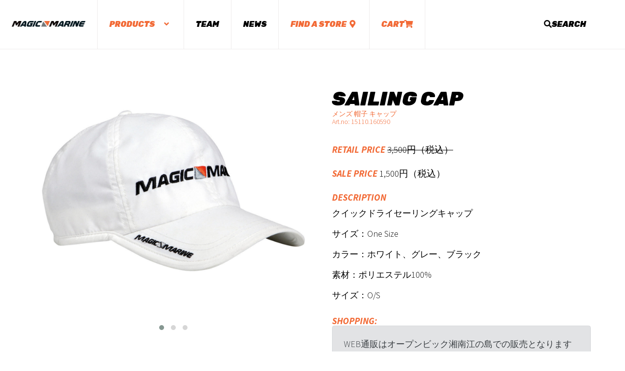

--- FILE ---
content_type: text/html; charset=utf-8
request_url: https://www.magicmarine.jp/products/789/
body_size: 7986
content:
<!DOCTYPE html>
<html lang="ja" dir="ltr">

<head>
    <title>
    メンズ 帽子 キャップ SAILING CAP 【15110.160590】 | Magic Marine Japan - マジックマリンジャパン  </title>
    <meta http-equiv="X-UA-Compatible" content="IE=EDGE" />
  <meta http-equiv="content-type" content="text/html; charset=UTF-8" />
  <meta http-equiv="x-dns-prefetch-control" content="on">
  <meta http-equiv="Content-Type" content="text/html; charset=utf-8" />
  <meta content="yes" name="apple-mobile-web-app-capable" />
  <meta name="apple-mobile-web-app-status-bar-style" content="black" />
  <meta name="viewport" content="width=device-width, initial-scale=1, shrink-to-fit=no">
  <meta name="theme-color" content="#E5E6EB">
  <meta name="copyright" content="Magic Marine Japan" />
  <meta name="author" content="Magic Marine Japan">
  <meta name="robots" content="index, follow" />
  <meta name="language" content="ja" />
  <meta property="og:type" content="article">
  <meta property="og:site_name" content="Magic Marine Japan" />
  <meta property="fb:admins" content="100000460500624" />
  <meta property="og:url" content="https://www.magicmarine.jp/products/789/" />
  <meta property="fb:app_id" content="275302982569658" />
  <meta property="og:email" content="info@magicmarine.jp"/>
  <meta property="og:phone_number" content="050-2018-0924"/>
  <meta property="og:latitude" content="35.307859"/>
  <meta property="og:longitude" content="139.485872"/>
  <meta property="og:street-address" content="Katasekaigan 1-12-4"/>
  <meta property="og:locality" content="Fujisawa"/>
  <meta property="og:region" content="Kanagawa"/>
  <meta property="og:postal-code" content="251-0035"/>
  <meta property="og:country-name" content="Japan"/>
      <meta name="description" content="SAILING CAP セール価格 1,500円(税込) クイックドライセーリングキャップサイズ：One Sizeカラー：ホワイト、グレー、ブラック素材：ポリエステル100%" />
<meta name="keywords" content="帽子,メンズ,レディース,キャップ,クイックドライ,セイリング,マリンスポーツ,メンズ,帽子,キャップ,オープンビック,O&#039;pen Bic,openbic,OPENBIC,通販" />
<meta name="twitter:title" content="Magic Marine(マジックマリン) SAILING CAP" />
<meta name="twitter:description" content="SAILING CAP セール価格 1,500円(税込) " />
<meta property="og:title" content="Magic Marine(マジックマリン) SAILING CAP" />
<meta property="og:description" content="Magic Marine(マジックマリン) SAILING CAP セール価格 1,500円(税込) クイックドライセーリングキャップサイズ：One Sizeカラー：ホワイト、グレー、ブラック素材：ポリエステル100%" />
<meta property="og:type" content="product" />
<meta property="og:image" content="https://www.magicmarine.jp/images/photo3/789.jpg" />
<meta property="og:image:width" content="1300" />
<meta property="og:image:height" content="1300" />
<link rel="image_src" href="https://www.magicmarine.jp/images/photo3/789.jpg">
  <meta name="twitter:card" content="photo" />
  <meta name="twitter:image" content="https://www.magicmarine.jp/images/photo3/789.jpg" />
<script type="application/ld+json">
{
  "@context": "http://schema.org",
  "@type": "Product",
  "sku": "789",
  "mpn": "15110.160590",
  "brand": "マジッックマリン",
  "description": "SAILING CAP \u30bb\u30fc\u30eb\u4fa1\u683c 1,500\u5186(\u7a0e\u8fbc) \u30af\u30a4\u30c3\u30af\u30c9\u30e9\u30a4\u30bb\u30fc\u30ea\u30f3\u30b0\u30ad\u30e3\u30c3\u30d7\u30b5\u30a4\u30ba\uff1aOne Size\u30ab\u30e9\u30fc\uff1a\u30db\u30ef\u30a4\u30c8\u3001\u30b0\u30ec\u30fc\u3001\u30d6\u30e9\u30c3\u30af\u7d20\u6750\uff1a\u30dd\u30ea\u30a8\u30b9\u30c6\u30eb100%",
  "name": "SAILING CAP",
  "image": "https://www.magicmarine.jp/images/photo3/789.jpg",
  "offers": {
    "@type": "Offer",
    "availability": "http://schema.org/InStock",
    "price": "1500",
    "priceCurrency": "JPY",
    "itemCondition": "http://schema.org/NewCondition",
    "url": "https://www.magicmarine.jp/products/789/",
    "availableAtOrFrom": {
      "@type": "Place",
      "name": "マジックマリンジャパン",
      "branchCode": "magicmarine"
    },
    "availableDeliveryMethod": "http://schema.org/OnSitePickup",
    "potentialAction": {
      "@type": "http://schema.org/BuyAction"
    }
  }
}
</script>
<script type="application/ld+json">
{
  "@context": "http://schema.org",
  "@type": "BreadcrumbList",
  "itemListElement": [{
    "@type": "ListItem",
    "position": 1,
    "item": {
      "@id": "https://www.magicmarine.jp/",
      "name": "マジックマリン"
    }
  },{
    "@type": "ListItem",
    "position": 2,
    "item": {
      "@id": "https://www.magicmarine.jp/products/",
      "name": "カタログ"
    }
  },{
    "@type": "ListItem",
    "position": 3,
    "item": {
      "@id": "https://www.magicmarine.jp/products/154/",
      "name": "\u30e1\u30f3\u30ba"    }
  },{
    "@type": "ListItem",
    "position": 4,
    "item": {
      "@id": "https://www.magicmarine.jp/products/141/",
      "name": "\u5e3d\u5b50"    }
  },{
    "@type": "ListItem",
    "position": 5,
    "item": {
      "@id": "https://www.magicmarine.jp/products/272/",
      "name": "\u30ad\u30e3\u30c3\u30d7"    }
  },{
    "@type": "ListItem",
    "position": 6,
    "item": {
      "@id": "https://www.magicmarine.jp/products/789/",
      "name": "SAILING CAP"    }
  }]
}
</script>
    <meta property="og:image" content="https://www.magicmarine.jp/uploads/header/MM-2000x1400-New-Collection_1517914953_1518000581.jpg"/>

  <base href="/" />
  <link rel="dns-prefetch" href="//maxcdn.bootstrapcdn.com" />
  <link rel="dns-prefetch" href="//fonts.googleapis.com" />
  <link rel="dns-prefetch" href="//ajax.googleapis.com" />
  <link rel="dns-prefetch" href="//code.jquery.com" />
  <link rel="dns-prefetch" href="//s7.addthis.com" />
  <link rel="dns-prefetch" href="//www.youtube.com" />
  <link rel="dns-prefetch" href="//www.googleadservices.com" />
  <link rel="dns-prefetch" href="//connect.facebook.net" />
  <link rel="dns-prefetch" href="//static.ak.facebook.com" />
  <link rel="dns-prefetch" href="//s-static.ak.facebook.com" />
  <link rel="dns-prefetch" href="//www.google-analytics.com" />
  <link rel="dns-prefetch" href="//googleads.g.doubleclick.net" />
  <link rel="dns-prefetch" href="//www.facebook.com" />
  <link rel="dns-prefetch" href="//www.google.com" />
  <link rel="dns-prefetch" href="//www.google.ie" />
  <link rel="dns-prefetch" href="//ssl.google-analytics.com" />
  <link rel="canonical" href="https://www.magicmarine.jp/products/789/" />
  <link rel="shortcut icon" type="image/x-icon" href="/img/icons/favicon.ico" />
  <link rel="stylesheet" href="https://maxcdn.bootstrapcdn.com/bootstrap/4.0.0/css/bootstrap.min.css" integrity="sha384-Gn5384xqQ1aoWXA+058RXPxPg6fy4IWvTNh0E263XmFcJlSAwiGgFAW/dAiS6JXm" crossorigin="anonymous">
  <!-- <link rel="stylesheet" href="/fonts/stylesheet.css?v=07022018" type="text/css" media="screen"/> -->
  <link href="https://fonts.googleapis.com/css?family=Rubik:900i|Source+Sans+Pro:300,300i,700,700i" rel="stylesheet">
  <link href="https://use.fontawesome.com/releases/v5.0.6/css/all.css" rel="stylesheet">
  <link rel="stylesheet" href="/css/framework.css?v=260201120714" type="text/css" media="screen" />
  <link rel="stylesheet" href="/css/styles.css?v=260201120714" type="text/css" media="screen" />
  <link rel="stylesheet" href="/css/index.css?v=260201120714" type="text/css" media="screen" />
  <link rel="stylesheet" href="/css/pages.css?v=260201120714" type="text/css" media="screen" />
  <!-- <script type="text/javascript" src="https://code.jquery.com/jquery-1.11.0.min.js"></script> -->
  <script src="https://code.jquery.com/jquery-3.3.1.min.js" integrity="sha256-FgpCb/KJQlLNfOu91ta32o/NMZxltwRo8QtmkMRdAu8=" crossorigin="anonymous"></script>
  <script type="application/ld+json"> { "@context": "https://schema.org", "@graph" : [{ "@type": "WebSite", "name" : "マジックマリンジャパン", "alternateName" : "Magic Marine Japan", "url": "https://www.magicmarine.jp
    /products/789/"}, { "@type" : "Organization", "url" : "https://www.magicmarine.jp/", "name": "マジックマリンジャパン", "logo" : "https://www.magicmarine.jp/img/logo.png", "contactPoint" : { "@type" : "ContactPoint", "telephone" : "+81-50-2018-0924", "contactType" : "customer service" }, "sameAs" : [ "https://www.facebook.com/magicmarine.jp", "https://twitter.com/magicmarinejp" ] }] } </script>
  <script>
  (function(i, s, o, g, r, a, m) {
    i['GoogleAnalyticsObject'] = r;
    i[r] = i[r] || function() {
      (i[r].q = i[r].q || []).push(arguments)
    }, i[r].l = 1 * new Date();
    a = s.createElement(o),
      m = s.getElementsByTagName(o)[0];
    a.async = 1;
    a.src = g;
    m.parentNode.insertBefore(a, m)
  })(window, document, 'script', '//www.google-analytics.com/analytics.js', 'ga');
  ga('create', 'UA-23797108-4', 'auto', {
    'allowLinker': true
  });
  ga('require', 'ec');
  ga('require', 'linker');
  ga('linker:autoLink', ['openbic.ln.shopserve.jp', 'cart8.shopserve.jp']);
  ga('require', 'displayfeatures');
  ga('ec:addImpression', {
  'id': '789',
  'name': "SAILING CAP",
  'category': "\u30e1\u30f3\u30ba\/\u5e3d\u5b50\/\u30ad\u30e3\u30c3\u30d7",
  'brand': 'マジックマリン',
  'price': '1500'
});

// The product being viewed.
ga('ec:addProduct', {
  'id': '789',
  'name': "SAILING CAP",
  'category': "\u30e1\u30f3\u30ba\/\u5e3d\u5b50\/\u30ad\u30e3\u30c3\u30d7",
  'brand': 'マジックマリン',
  'price': '1500'
});

ga('ec:setAction', 'detail');       // Detail action.
  ga('send', 'pageview'
    );
  </script>
      <link rel="stylesheet" href="/css/producten.css?v=260201120714" type="text/css" media="screen" />
<link rel="stylesheet" href="/js/owlcarousel/assets/owl.carousel.min.css">
<link rel="stylesheet" href="/js/owlcarousel/assets/owl.theme.default.min.css">
  </head>

<body>
  <div id="inhoud">
    <div class="d-none d-sm-block">
  <div class="section top">
    <a href="/" class="logo"><img class="img-fluid mx-auto" alt="マジックマリンジャパン" src="/img/logo.png"></a>
    <div class="nav">
      <a href="/products/" class="pulldown active">Products <span><i class="fas fa-angle-down"></i></span></a>
      <a href="/teamriders/" class="">Team</a>
      <a href="/news/" class="">News</a>

      <a href="/dealers/" class="dealers ">
        <span class="d-none d-md-inline-block">Find a store </span><i class="fas fa-map-marker-alt"></i>
      </a>
      <a href="https://cart8.shopserve.jp/openbic.ln/smp_cart.php" class="active" target="_blank">
        <span class="d-none d-md-inline-block">Cart </span><i class="fas fa-shopping-cart"></i>
      </a>
    </div>
    <a class="search btn"><i class="fas fa-search"></i><span class="d-none d-md-inline-block"> Search</span></a>
  </div>

  <div id="navigation" style="display:none;">
    <div class="section menu_navigatie">
      <div class="container">
        <ul>
          <li><h5>Waterwear</h5></li>
          <li><a href="/products/catalog/37/">メンズ</a></li>
          <li><a href="/products/catalog/170/">レディース</a></li>
          <li><a href="/products/catalog/181/">キッズ・ジュニア</a></li>
          <li><a href="/products/catalog/48/">メンズウェットスーツ</a></li>
          <li><a href="/products/catalog/62/">レディースウェットスーツ</a></li>
          <li><a href="/products/catalog/142/">ジュニアウェットスーツ</a></li>
          <li><a href="/products/catalog/289/">レインウェア</a></li>
          <li><a href="/products/catalog/206/">ドライスーツ</a></li>
          <li><a href="/products/catalog/323/">プロテクター</a></li>
          <li><a href="/products/catalog/324/">テクニカルパンツ</a></li>
          <li><a href="/products/catalog/201/">パドリングジャケット</a></li>
        </ul>
        <ul>
          <li><h5>Style</h5></li>
          <li><a href="/products/catalog/106/">ディンギー</a></li>
          <li><a href="/products/catalog/326/">スキフ＆カタマラン</a></li>
          <li><a href="/products/catalog/325/">クルージングウェア</a></li>
          <li><a href="/products/catalog/327/">コーチ＆モーターボート</a></li>
          <li><a href="/products/catalog/188/">サーフィン</a></li>
          <li><a href="/products/catalog/189/">スタンドアップパドル</a></li>
          <li><a href="/products/catalog/182/">ウインドサーフィン</a></li>
          <li><a href="/products/catalog/191/">カヤック</a></li>
          <li><a href="/products/catalog/192/">フィッシング</a></li>
        </ul>
        <ul>
          <li><h5>Waterwear accessories</h5></li>
          <li><a href="/products/catalog/198/">ライフジャケット</a></li>
          <li><a href="/products/catalog/288/">ハーネス</a></li>
          <li><a href="/products/catalog/322/">ヘッドウェア</a></li>
          <li><a href="/products/catalog/229/">フットウェア</a></li>
          <li><a href="/products/catalog/40/">バッグ</a></li>
          <li><a href="/products/catalog/309/">アクセサリー＆パーツ</a></li>
        </ul>
        <ul>
          <li><h5>Fashion LIFESTYLE</h5></li>
          <li><a href="/products/catalog/140/">メンズ</a></li>
          <li><a href="/products/catalog/179/">レディース</a></li>
          <li><a href="/products/catalog/21/">キッズ・ジュニア</a></li>
          <li><a href="/classic/">Magic Marine Classic</a></li>
          <li><a href="/lizard/">Lizard Footware</a></li>
        </ul>
      </div>
    </div>
  </div>

  <div id="search" style="display:none;">
    <div class="section search">
      <div class="container">
        <div class="titel">Search products:</div>
        <span style='color:red;' id='melding'></span>
        <form method="get" action="/products/" class="zoeken">
          <input type="search" name="search_word" id="searchword" value="" placeholder="Enter product name..." style="-webkit-appearance: none; border-radius: 0;" />          <div class="formbtn"><input type="submit" value="search" id="searchformsubmit" /></div>
        </form>
      </div>
    </div>
  </div>
</div>    <div class="d-block d-sm-none">
  <div class="section top">
    <div class="container">
      <div class="heel">
        <a class="back" href="javascript:document.getElementById('show_menu').click();"></a>
        <a href="/" class="logo" title="MBrands International"><img class="img-fluid mx-auto" alt="マジックマリンジャパン" src="/img/logo.png"></a>
        <a class="hamburger" id="show_menu">
        <span></span>
        <span></span>
        <span></span>
        </a>
        <a href="https://cart8.shopserve.jp/openbic.ln/smp_cart.php" class="search" target="_blank">
          <i class="fas fa-shopping-cart"></i>
        </a>
      </div>
    </div>
  </div>

  <div class="section search" style='display:none;'>
    <div class="container">
      <div class="heel">
        <div class="zoeken">
          <input type="search" name="search_word" id="zoekveld" value="" placeholder="Search for..." class="zoekveld" />          <div class="formbtn"><input type="button" name='button' id="zoeken" ></div>
          <script>
          function search(){
            var searchword = encodeURIComponent($("#zoekveld").val());
            if(searchword.length != 0){
              $("#zoekveld").removeClass("error");
              window.location = "/products/?search_word="+searchword
            }else{
              $("#zoekveld").addClass("error");
            }
          }
          $('#zoekveld').on('keyup', function(event){
            if(event.keyCode == 13){
              search();
            }
          });
          $(document).on('click', '#zoeken', function(){
            search();
          });
          </script>
        </div>
      </div>
    </div>
  </div>

  <div class="section menu" style='display:none;'>
    <ul>
    <li class='toggle'>
      <a href='javascript:void(0)' class='menu-title'>Waterwear <span></span></a>
      <ul>
        <li><a href="/products/catalog/37/">メンズ</a></li>
        <li><a href="/products/catalog/170/">レディース</a></li>
        <li><a href="/products/catalog/181/">キッズ・ジュニア</a></li>
        <li><a href="/products/catalog/48/">メンズウェットスーツ</a></li>
        <li><a href="/products/catalog/62/">レディースウェットスーツ</a></li>
        <li><a href="/products/catalog/142/">ジュニアウェットスーツ</a></li>
        <li><a href="/products/catalog/289/">レインウェア</a></li>
        <li><a href="/products/catalog/206/">ドライスーツ</a></li>
        <li><a href="/products/catalog/323/">プロテクター</a></li>
        <li><a href="/products/catalog/324/">テクニカルパンツ</a></li>
        <li><a href="/products/catalog/201/">パドリングジャケット</a></li>
      </ul>
    </li>
    <li class='toggle'>
      <a href='javascript:void(0)' class='menu-title'>LIFESTYLE <span></span></a>
      <ul >
          <li><a href="/products/catalog/140/">メンズ</a></li>
          <li><a href="/products/catalog/179/">レディース</a></li>
          <li><a href="/products/catalog/21/">キッズ・ジュニア</a></li>
          <li><a href="/classic/">Magic Marine Classic</a></li>
          <li><a href="/lizard/">Lizard Footware</a></li>
      </ul>
    </li>
    <li class='toggle'>
      <a href='javascript:void(0)' class='menu-title'>STYLE<span></span></a>
      <ul >
          <li><a href="/products/catalog/106/">ディンギー</a></li>
          <li><a href="/products/catalog/326/">スキフ＆カタマラン</a></li>
          <li><a href="/products/catalog/325/">クルージングウェア</a></li>
          <li><a href="/products/catalog/327/">コーチ＆モーターボート</a></li>
          <li><a href="/products/catalog/188/">サーフィン</a></li>
          <li><a href="/products/catalog/189/">スタンドアップパドル</a></li>
          <li><a href="/products/catalog/182/">ウインドサーフィン</a></li>
          <li><a href="/products/catalog/191/">カヤック</a></li>
          <li><a href="/products/catalog/192/">フィッシング</a></li>
      </ul>
    </li>
    <li class='toggle'>
      <a href='javascript:void(0)' class='menu-title'>Accessories <span></span></a>
      <ul >
        <li><a href="/products/catalog/198/">ライフジャケット</a></li>
        <li><a href="/products/catalog/288/">ハーネス</a></li>
        <li><a href="/products/catalog/322/">ヘッドウェア</a></li>
        <li><a href="/products/catalog/229/">フットウェア</a></li>
        <li><a href="/products/catalog/40/">バッグ</a></li>
        <li><a href="/products/catalog/309/">アクセサリー＆パーツ</a></li>
      </ul>
    </li>
    <li><a href='/teamriders/' class=''>Team <span></span></a></li>
    <li><a href='/news/' class=''>News <span></span></a></li>
    <li><a href='/dealers/' class='store'>Find a store<span></span></a></li>
    </ul>
  </div>
</div>    <div class="modal fade" id="exampleModal" tabindex="-1" role="dialog" aria-labelledby="exampleModalLabel" aria-hidden="true">
  <div class="modal-dialog" role="document">
    <div class="modal-content">
      <div class="modal-header">
        <h5 class="modal-title">在庫</h5>
        <button type="button" class="close" data-dismiss="modal" aria-label="Close">
          <span aria-hidden="true">&times;</span>
        </button>
      </div>
      <div class="modal-body">
        <div class="table-responsive">
        <table class="table table-sm">
                    <tbody>
                                    <tr>
              <th scope="row">White</th>
              <td><i class="fas fa-ban"></i>              </td>
            </tr>
                        <tr>
              <th scope="row">Grey</th>
              <td><i class="fas fa-ban"></i>              </td>
            </tr>
                        <tr>
              <th scope="row">Black</th>
              <td><i class="fas fa-ban"></i>              </td>
            </tr>
                                  </tbody>
        </table>
        </div>
        <p><i class="fas fa-truck"></i>予約可能。ご注文確定からお取り寄せ期間1週間となります</p>
        <p><i class="fas fa-plane"></i>予約可能。ご注文確定からお取り寄せ期間3から4週間となります</p>
        <p><i class="fas fa-ban"></i>在庫なし</p>
      </div>
      <div class="modal-footer">
        <button type="button" class="btn btn-secondary" data-dismiss="modal">Close</button>
      </div>
    </div>
  </div>
</div>
<div class="section products next">
  <div class="container">
    <div class="row">
      <div class='col-md-6 images'>
        <div class='product_picture'>
          <div class='owl-carousel owl-theme'>
                                                  <div class="item" data-hash="owl3">
              <img src='/images/photo3/789.jpg' alt='SAILING CAP' />
            </div>
                                                                <div class="item" data-hash="owl4">
              <img src='/images/photo4/789.jpg' alt='SAILING CAP' />
            </div>
                                                                <div class="item" data-hash="owl5">
              <img src='/images/photo5/789.jpg' alt='SAILING CAP' />
            </div>
                                                                                                                                                                                                                                                                                                                                                                                                                                                                                                                                                                                        </div>
        </div>
      </div>
      <div class='col-md-6 info'>
        <h1>SAILING CAP</h1>
        <em>メンズ 帽子 キャップ<br> Art.no: 15110.160590</em>
        <h3 class='price'><b>Retail price <span class="old-price">3,500円（税込）</span></b></h3>        <h3 class='price'><b>Sale price <span>1,500円（税込）</span></b></h3>
        <h3>Description</h3>        <p class="point">クイックドライセーリングキャップ</p>
        <p class="point">サイズ：One Size</p>
        <p class="point">カラー：ホワイト、グレー、ブラック</p>
        <p class="point">素材：ポリエステル100%</p>
        <p class="point"></p>
        <p>サイズ：O/S</p>                <h3>Shopping:</h3>
        <div class="alert alert-secondary" role="alert">
        <p>WEB通販はオープンビック湘南江の島での販売となります</p>

                <p>お届け：サイズ・カラーで異なります</p>
        <button type="button" class="btn btn-secondary" data-toggle="modal" data-target="#exampleModal"><i class="far fa-clock"></i>お届け予定の確認はこちら</button>
        <a class="btn btn-secondary" href="/sizechart/" target="_blank">サイズ表</a>
                        <p class="alert-danger">予約商品は、注文取り消し・返品・交換対象外です。</p>
        <p><small>※実際にお届けする商品と仕様やサイズが異なる場合がございます。<br>
        ※生産の都合上、お届け時期が前後する場合がございます。</small></p>
        </div>

        <!-- Button trigger modal -->
        <form class="form-horizontal" role="form" action="https://cart8.shopserve.jp/openbic.ln/smp_cart.php" method="POST" name="CARTIN" target="_blank">
          <input type="hidden" value="789" name="ITM-1" />
          <input type="hidden" value="789" name="ITEM_NO" />
          <input type="hidden" name="elapsed_time" />
          <div class="form-group">
            <label for="inputKosu" class="col-sm-5 control-label">個数を選択:</label>
            <div class="col-sm-7">
              <select name="CNT-1" class="custom-select" id="inputKosu"><option>1</option><option>2</option><option>3</option><option>4</option><option>5</option></select>
            </div>
          </div>

                    <div class="form-group">
            <label for="inputColor" class="col-sm-5 control-label">カラーを選択:</label>
            <div class="col-sm-7">
              <select name="VAR1-1" id="inputColor" class="custom-select"><option value="White">White</option>
<option value="Grey">Grey</option>
<option value="Black">Black</option>
</select>            </div>
          </div>
          

          
          <button type="submit" class="btn btn-primary btn-lg btn-block btn-warning cart_btn"><i class="fas fa-shopping-cart"></i>カートに入れる</button>
        </form>
        </div>
    </div>
  </div>
</div>

<div class="section">
  <img style="width:100%;" src='/images/photo2/789.jpg' alt='SAILING CAP' />
</div>

<div class="section products next features">
  <div class="container">
    <h3>
	DESCRIPTION</h3>
<p>
	<b>SIZES</b></p>
<p>
	One size</p>
<p>
	クイックドライシンプルキャップ</p>
<p>
	&bull; 100% ポリエステル<br />
	&bull; クイックドライ<br />
	&bull; コンフォータブル フィット<br />
	&bull; 日差しや熱からの防御に最適</p>
    <div class="row">
              <div class="col-sm-6"><img src='/images/photo3/789.jpg' alt='SAILING CAP' /></div>
                  <div class="col-sm-6"><img src='/images/photo4/789.jpg' alt='SAILING CAP' /></div>
                  <div class="col-sm-6"><img src='/images/photo5/789.jpg' alt='SAILING CAP' /></div>
                                                                                                                            </div>
  </div>
</div>
<div class="section products next">
  <div class="container">
  　<p>
    <h3>このアイテムのキーワード</h3>
        <a href="/products/index/search_word/%E5%B8%BD%E5%AD%90/" class="btn btn-outline-secondary">帽子</a>
        <a href="/products/index/search_word/%E3%83%A1%E3%83%B3%E3%82%BA/" class="btn btn-outline-secondary">メンズ</a>
        <a href="/products/index/search_word/%E3%83%AC%E3%83%87%E3%82%A3%E3%83%BC%E3%82%B9/" class="btn btn-outline-secondary">レディース</a>
        <a href="/products/index/search_word/%E3%82%AD%E3%83%A3%E3%83%83%E3%83%97/" class="btn btn-outline-secondary">キャップ</a>
        <a href="/products/index/search_word/%E3%82%AF%E3%82%A4%E3%83%83%E3%82%AF%E3%83%89%E3%83%A9%E3%82%A4/" class="btn btn-outline-secondary">クイックドライ</a>
        <a href="/products/index/search_word/%E3%82%BB%E3%82%A4%E3%83%AA%E3%83%B3%E3%82%B0/" class="btn btn-outline-secondary">セイリング</a>
        <a href="/products/index/search_word/%E3%83%9E%E3%83%AA%E3%83%B3%E3%82%B9%E3%83%9D%E3%83%BC%E3%83%84/" class="btn btn-outline-secondary">マリンスポーツ</a>
        </p>
    <p>
    <h3>関連するカテゴリ</h3>
    <nav aria-label="breadcrumb">
      <ol class="breadcrumb">
        <li class="breadcrumb-item"><a href="/">マジックマリン</a></li>
        <li class="breadcrumb-item"><a href="/products/">カタログ</a></li>
                        <li class="breadcrumb-item"><a href="/products/catalog/154/">メンズ</a></li>
                <li class="breadcrumb-item"><a href="/products/catalog/141/">帽子</a></li>
                <li class="breadcrumb-item"><a href="/products/catalog/272/">キャップ</a></li>
                <li class="breadcrumb-item active" aria-current="page">アイテム詳細</li>
      </ol>
    </nav>
    </p>
  </div>
</div>

<div class="section products next related">
  <div class="container">
    <h2>こちらもおすすめ</h2>
    <div class="row">
            <div class='col-6 col-md-3 product'>
        <a href='/products/3605/'>
          <img style='display:block;' data-kleur='kleur_5A5C65' src='/images/photo3/3605.jpg' alt='' />
        </a>
                <h4 class="">Sailing Hat あご紐付きサーフハット ビーチハット</h4>
        <em class="d-none d-sm-block">メンズ 帽子 キャップ</em>
      </div>
            <div class='col-6 col-md-3 product'>
        <a href='/products/789/'>
          <img style='display:block;' data-kleur='kleur_5A5C65' src='/images/photo3/789.jpg' alt='' />
        </a>
                <a href='/products/789/'>
          <img style='display:none;' data-kleur='kleur_42AF94' src='/images/photo4/789.jpg' alt='' />
        </a>
                <h4 class="">SAILING CAP</h4>
        <em class="d-none d-sm-block">メンズ 帽子 キャップ</em>
      </div>
            <div class='col-6 col-md-3 product'>
        <a href='/products/3604/'>
          <img style='display:block;' data-kleur='kleur_5A5C65' src='/images/photo3/3604.jpg' alt='' />
        </a>
                <a href='/products/3604/'>
          <img style='display:none;' data-kleur='kleur_42AF94' src='/images/photo4/3604.jpg' alt='' />
        </a>
                <h4 class="">Tech Sunvisor</h4>
        <em class="d-none d-sm-block">メンズ 帽子 キャップ</em>
      </div>
            <div class='col-6 col-md-3 product'>
        <a href='/products/2007/'>
          <img style='display:block;' data-kleur='kleur_5A5C65' src='/images/photo3/2007.jpg' alt='' />
        </a>
                <a href='/products/2007/'>
          <img style='display:none;' data-kleur='kleur_42AF94' src='/images/photo4/2007.jpg' alt='' />
        </a>
                <h4 class="">BUNGEE CAP</h4>
        <em class="d-none d-sm-block">メンズ 帽子 キャップ</em>
      </div>
          </div>
  </div>
</div>

    <div class="section footer d-none d-sm-block">
  <div class="row">
    <div class="col-sm-3 col-md-3 item">
      <a href="/" class="logo"><img class="img-fluid" alt="マジックマリンジャパン" src="/img/logo.png" /></a>
      <p><small>© Magic Marine Japan 2018</small></p>
    </div>
    <div class="col-sm-3 item">
      <h4>Magic Marine</h4>
      <ul>
        <li><a href="/about/" class="">Our Brandstory</a></li>
        <li><a href="/news/" class="">News</a></li>
        <li><a href="https://www.chotto-yacht.com/internship/" target="_blank">Jobs</a></li>
        <li><a href="/teamriders/" class="">Team</a></li>
        <li><a href="/sitemap/" class="">Site Map</a></li>
      </ul>
    </div>
    <div class="col-sm-3 item">
      <h4>Support</h4>
      <ul>
        <li><a href="/dealers/" class="">Shopfinder</a></li>
        <li><a href="/sizechart/" class="">Sizechart</a></li>
        <li><a href="https://www.magicmarine.com/warranty" target="_blank">Warranty & Product Care</a></li>
        <li><a href="/business/" >Terms & Condition</a></li>
      </ul>
    </div>
    <div class="col-sm-3 item">
      <h4>Social</h4>
      <p>
      <a href="https://www.facebook.com/magicmarine.jp" target="_blank">Facebook</a><br>
      <a href="https://twitter.com/magicmarinejp" target="_blank">Twitter</a><br>
      <a href="https://www.instagram.com/magicmarinejp/" target="_blank">Instagram</a><br>
      <a href="https://vimeo.com/magicmarine" target="_blank">Vimeo</a>
      </p>
      <div class="addthis_inline_share_toolbox"></div>
    </div>
  </div>
</div>    
<div class="section bottom d-block d-sm-none">
  <div class="container">
    <div class="heel">
      <h4>About us.</h4>
      <p>Magic Marine is driven by sailors, for sailors and pushed by all that the water offers to us, as sailors</p>
      <!-- Go to www.addthis.com/dashboard to customize your tools -->
      <div class="addthis_inline_share_toolbox"></div>

      <a href="https://www.facebook.com/magicmarine.jp" target="_blank">Facebook</a>
      <a href="https://twitter.com/magicmarinejp" target="_blank">Twitter</a><br>
      <a href="https://www.instagram.com/magicmarinejp/" target="_blank">Instagram</a>
      <a href="https://vimeo.com/magicmarine" target="_blank">Vimeo</a>
      <small>© Magic Marine Japan 2018</small>
    </div>
  </div>
</div>
  </div>
  <!-- Optional JavaScript -->
  <!-- jQuery first, then Popper.js, then Bootstrap JS -->
  <script src="https://cdnjs.cloudflare.com/ajax/libs/popper.js/1.12.9/umd/popper.min.js" integrity="sha384-ApNbgh9B+Y1QKtv3Rn7W3mgPxhU9K/ScQsAP7hUibX39j7fakFPskvXusvfa0b4Q" crossorigin="anonymous"></script>
  <script src="https://maxcdn.bootstrapcdn.com/bootstrap/4.0.0/js/bootstrap.min.js" integrity="sha384-JZR6Spejh4U02d8jOt6vLEHfe/JQGiRRSQQxSfFWpi1MquVdAyjUar5+76PVCmYl" crossorigin="anonymous"></script>
  <script type="text/javascript" src="/js/functions.js?v=260201120714"></script>
      <script src="/js/owlcarousel/owl.carousel.min.js"></script>
<script src="/js/owlcarousel/owl.carousel2.thumbs.min.js"></script>
<script>
    var owl = $('.owl-carousel');
    owl.owlCarousel({
        loop: true,
        nav:true,
        items:1,
        thumbs: true,
        thumbImage: true,
        thumbContainerClass: 'owl-thumbs',
        thumbItemClass: 'owl-thumb-item'
    });
</script>
    <!-- Go to www.addthis.com/dashboard to customize your tools -->
  <script type="text/javascript" src="//s7.addthis.com/js/300/addthis_widget.js#pubid=ra-5a8e8ca0bb3eed19"></script>
</body>

</html>

--- FILE ---
content_type: text/css
request_url: https://www.magicmarine.jp/css/framework.css?v=260201120714
body_size: 734
content:
.section {
    position: relative;
    float: left;
    width: 100%;
    padding: 75px 0px;
}

.container {
    position: relative;
    margin: auto;
    /* width: 1140px; */
    text-align: left;
}

@media screen and (max-width: 1500px) {
    .section .container {
        /* width: 90%; */
    }

    .section .container.full_768 {
        /* width: 1140px; */
    }
}

@media screen and (max-width: 1160px) {
    .section .container.full_768 {
        width: 100%;
    }
}

@media screen and (max-width: 1024px) {
    .container, .section .container {
        /* width: 86%; */
    }
}

@media screen and (max-width: 768px) {
    .section {
        padding: 50px 0px;
    }

    .container {
        /* width: 90%; */
    }

    .section .container {
        /* width: 90%; */
    }
}

@media screen and (max-width: 575px) {
.section {position:relative; float:left; width:100%; padding:30px 0 50px; z-index:1;}
.container {position:relative; margin:auto;/*  width:750px; */ text-align:left;}
.heel, .half, .een_derde {position:relative; float:left; margin:0 0 30px;}
.heel:last-child{margin-bottom:0;}
.center {text-align:center;}

.heel {width:100%; background:none;}
.half {width:50%;}
.een_derde {width:33.33%;}
}

@media screen and (max-width: 990px) {
.section {width:100%; margin:0;}
.container {width:100%;}
}
.one_half, .one_third, .two_thirds, .one_fourth, .two_fourth, .three_fourths, .one_fifth, .four_fifth {
    position: relative;
    float: left;
}

.center {
    text-align: center;
}

.one_half {
    width: 547px;
    margin-right: 46px;
}

.one_third {
    width: 324px;
    margin-right: 84px;
}

.two_thirds {
    width: 732px;
    margin-right: 84px;
}

.one_fourth {
    width: 255px;
    margin-right: 40px;
}

.two_fourth {
    width: 550px;
    margin-right: 40px;
}

.three_fourths {
    width: 845px;
    margin-right: 40px;
}

.one_fifth {
    width: 255px;
}

.four_fifth {
    width: 755px;
    margin-right: 130px;
}

.last {
    margin-right: 0 !important;
}

@media screen and (max-width: 1340px) {

    .one_half {
        width: 48%;
        margin-right: 4%;
    }

    .one_third {
        width: 28.66%;
        margin-right: 7%;
    }

    .two_thirds {
        width: 64.32%;
        margin-right: 7%;
    }

    .one_fourth {
        width: 22%;
        margin-right: 4%;
    }

    .two_fourth {
        width: 48%;
        margin-right: 4%;
    }

    .three_fourths {
        width: 74%;
        margin-right: 4%;
    }

    .one_fifth {
        width: 22%;
    }

    .four_fifth {
        width: 66%;
        margin-right: 12%;
    }
}

.show_768 {
    display: none;
}

@media screen and (max-width: 1023px) {
    .one_third {
        width: 47%;
        margin-right: 6%;
    }

    .last_768 {
        margin-right: 0 !important;
    }

    .show_768 {
        display: block;
    }

    .hide_768 {
        display: none;
    }
}

@media screen and (max-width: 767px) {
    .one_third {
        width: 100%;
        margin: 0;
    }
}

--- FILE ---
content_type: text/css
request_url: https://www.magicmarine.jp/css/styles.css?v=260201120714
body_size: 1300
content:
html, body{
    width:100%;
    height:100%;
    margin: 0;
    padding: 0;
    border: 0;
    outline: 0;
    font-family:'Source Sans Pro', -apple-system, BlinkMacSystemFont, "Helvetica Neue", "Segoe UI","Noto Sans Japanese","ヒラギノ角ゴ ProN W3", Meiryo, sans-serif;
    font-weight:300;
    font-size:18px;
    line-height:26px;
    vertical-align: baseline;
    background:#fff;
    color:#000;
    text-align:left;
}
*{-webkit-tap-highlight-color:rgba(0,0,0,0); -webkit-touch-callout:none; -webkit-text-size-adjust:none; text-decoration:none; outline:none; border:0;}
img {border: 0;}

h1,h2,h3,h4{font-family:'Rubik', 'HiraginoSans-W8',"ヒラギノ角ゴ StdN W8","Hiragino Kaku Gothic StdN","メイリオ","Meiryo",sans-serif; font-style:italic;  color:#000; font-weight:bold; margin:0; padding:0; text-transform:uppercase;}
h1{font-size:30px; line-height:30px; margin-bottom:15px;}
h2{font-size:23px; line-height:23px; margin-bottom:10px;}
h3{font-size:19px; line-height:19px; margin-bottom:10px;}
h4{font-size:26px; line-height:26px; margin-bottom:36px; color:#f26a36;}

a, select, button, .formbtn, .formbtn input {transition:All 0.3s ease;}
a, a:link, a:visited{color:#000; text-decoration: none;}
a:hover, a:active{color:#f26a36; text-decoration: none;}

p {margin:20px 0 0 0; padding:0;}
hr { width:100%; border:0px; border-bottom:1px dashed #cccccc; margin:30px 0px; }
strong{font-weight:700;}

/* placeholder */
::-webkit-input-placeholder{opacity:0.4;}:-moz-placeholder{opacity:0.4;}::-moz-placeholder{opacity:0.4;}:-ms-input-placeholder{opacity:0.4;}

/*buttons*/
a.linkbtn{display:inline-block; height:34px; line-height:34px; font-size:18px; font-weight:700; padding:0 20px; color:#f26a36; border:1px solid #f26a36;overflow:hidden;}
a.linkbtn:hover{background:#f26a36; color:#fff;}


/*/// forms ///*/

input:focus { outline: none; }
.error { background-color:red; border: 1px solid red;}

.question input, .question textarea{
    width:94%;
    padding: 12px 3%;
    margin:4px 0px;
    font-size:13px;
    border:0;
    background:#fff;
    color:#999999;
    font-family: 'avenir_lt_65_mediumregular',Arial, Helvetica, sans-serif;
}
.question .formbtn input {
    float:left;
    background:#b64648;
    padding:0px;
    text-align:center;
    height:38px;
    width:auto;
    margin-top:15px;
    padding:0 40px;
    line-height:36px;
    font-family: 'avenir_lt_65_mediumregular',Arial, Helvetica, sans-serif;
    font-size:12px;
    letter-spacing:1px;
    font-style: normal;
    color: #ffffff;
    text-transform:uppercase;
    cursor:pointer;
    -webkit-transition: All 0.5s ease; -moz-transition: All 0.5s ease; -o-transition: All 0.5s ease; -ms-transition: All 0.5s ease;transition: All 0.5s ease;
     -webkit-border-radius:4px; -moz-border-radius:4px; border-radius:4px;
}
.question .formbtn:hover input {
    background: #97e69a;
    color:#272727;
}
.question input.fout, textarea.fout {
    color:red;
}

.zoeken input {
    float:left;
    width:72%;
    padding: 0px 4%;
    border:0;
    background:#ffffff;
    color:#aaaaaa;
    height:46px;
    line-height:46px;
    font-family: 'avenir_lt_65_mediumregular',Arial, Helvetica, sans-serif;
    font-size:14px;
}
.zoeken input:hover {background: #ffffff;}
.zoeken input:focus {background: #97e69a;}

.zoeken .formbtn input {
    float:left;
    background:#3a3a3a;
    padding:0px;
    width:20%;
    text-align:center;
    height:46px;
    line-height:46px;
    font-family: 'avenir_lt_65_mediumregular',Arial, Helvetica, sans-serif;
    font-size:14px;
    font-style: normal;
    color: #ffffff;
    cursor:pointer;
    -webkit-transition: All 0.5s ease; -moz-transition: All 0.5s ease; -o-transition: All 0.5s ease; -ms-transition: All 0.5s ease;transition: All 0.5s ease;
}
.zoeken .formbtn:hover input {
    background: #7d7d7d;
}
.zoeken input.fout, textarea.fout {
    color:red;
}
input, textarea  {
    color: #000;
}
.form-control{border-radius:0}

--- FILE ---
content_type: text/css
request_url: https://www.magicmarine.jp/css/index.css?v=260201120714
body_size: 2368
content:
#topbar {height:40px; background-color:#000; text-align:left;}
#topbar .content_topbar {margin:0 auto; width:100%;}
.topbar_list {float:left; list-style-type:none;}
.topbar_list2 {float:right; list-style-type:none;}
ul.topbar_list, ul.topbar_list2 { margin:0; padding:0;}
.topbar_list li, .topbar_list2 li {float:left; list-style-type:none; height: 40px; line-height: 38px; text-align:center; padding:0px 20px;}
.topbar_list li.active, .topbar_list2 li.active {background-color:#000;}
.topbar_list li a, .topbar_list2 li a {color:#999; text-decoration:none;}
.topbar_list li.active a, .topbar_list2 li.active a {color:#fff; text-decoration:none;}

.section.top{padding:0; border-bottom:1px solid #eeecec; z-index:99; background:#fff;}
.section.top a.logo{float:left; height:122px; width:344px; padding:0 60px 0 40px; border-right:1px solid #eeecec;}
.section.top a.logo img {width:100%; max-width:344px;padding-top:43px;}
.section.top .nav{float:left;}
.section.top .nav a, .section.top .search{display:inline-block; padding:0 60px; font-family:'Rubik', 'HiraginoSans-W8',sans-serif; font-style:italic; font-size:18px; font-weight:normal; line-height:122px; border-right:1px solid #eeecec; text-transform:uppercase;}
.section.top .nav a.pulldown i{display:inline-block; margin-left:16px; width:16px; height:16px; transition:0.2s ease;}
.section.top .nav a.pulldown.opend i{-webkit-transform:rotate(180deg); transform:rotate(180deg);}
.section.top .nav a.active, .section.top .nav a.dealers, .section.top .search.active{color:#f26a36;}
.section.top .nav a.dealers i{display:inline-block; margin-left:6px; width:16px; height:18px; }
.section.top a.search{float:right; padding-right:80px; border:0; cursor:pointer;}

#navigation{position:absolute; top:122px; left:0; width:100%; background:#fff; border-bottom:1px solid #eeecec; z-index:10;}
#navigation .menu_navigatie{padding:70px 40px 80px; box-sizing:border-box;}
#navigation .container{float:left; width:100%;}
#navigation h5{font-family:'Source Sans Pro', sans-serif; font-size:20px; line-height:24px; font-style:italic; color:#f26a36; text-transform:uppercase; margin:10px 0;}
#navigation ul{float:left; width:23%; padding:0px 2% 0 0; margin:0;}
#navigation ul li{list-style:none; padding:0; margin:0px;}
#navigation ul li a{display:inline-block; font-size:18px; line-height:38px;}
#navigation ul li a:hover, #navigation ul li a.active, #navigation ul li.active a{color:#f26a36;}
#search {position:absolute; top:122px; left:0; width:100%; background:#fff; border-bottom:1px solid #eeecec; z-index:9;}
#search .search{padding:70px 40px 80px; box-sizing:border-box;}
#search .search .titel{display:inline-block; width:20%; height:46px; line-height:46px; margin:0; padding-right:40px; text-align:right; box-sizing:border-box;}
#search .search form{float:right; width:80%;}
#search .search form input{background:#f3f3f3; padding:0 20px; box-sizing:border-box;}
#search .search form input[type=submit]{background:#f26a36; color:#fff; border-radius:0; padding:0; font-size:17px; font-weight:700;}

.section.footer{padding:80px 40px; background:#e5e6eb; box-sizing:border-box;}
.section.footer .wrapper{display:table; width:100%;}
.section.footer .wrapper .item{display:table-cell; vertical-align:top;}
.section.footer p, .section.footer ul li{font-size:20px; color:#606368; text-transform:uppercase;}
.section.footer ul{margin:0; padding:0;}
.section.footer ul li{list-style:none; margin:0; padding:0;}
.section.footer ul li a.active{color:#f26a36;}
.section.footer .wrapper .item:nth-of-type(1){padding-right:120px;}
.section.footer a.logo{height:28px; width:100%; border:0; padding:0; background-position:left;}
.section.footer .form{float:left; width:100%; margin:42px 0;}
.section.footer .form input, .section.footer .form button{float:left; width:80%; height:40px; padding:0 10px; margin:0; font-size:15px; line-height:40px; background:#fff; border:1px solid #aaa; box-sizing:border-box;}
.section.footer .form button{width:20%; padding:0; border-left:0; font-weight:700; border-radius:0;}
.section.footer .form button:hover{background:#f26a36; color:#fff;}
.section.footer small{float:left; width:100%; font-size:13px; line-height:13px;}

.breadcrumb{background:#efefef;}
/*retina*/
@media only screen and (-Webkit-min-device-pixel-ratio: 1.5), only screen and (-moz-min-device-pixel-ratio: 1.5), only screen and (-o-min-device-pixel-ratio: 3/2), only screen and (min-device-pixel-ratio: 1.5), only screen and (min-device-pixel-ratio: 2), only screen and (min-resolution: 192dpi){
}
/*responsive*/
@media screen and (max-width:1800px) {
.section.top a.logo{width:300px; background-size:300px 24px;}
.section.top a.logo, .section.top .nav a, .section.top .search{padding:0 40px;}
.section.top .search{padding-right:80px;}
}
@media screen and (max-width:1500px) {
.section.top a.logo{height:100px;}
.section.top a.logo, .section.top .nav a, .section.top .search{padding:0 34px;}
.section.top .nav a, .section.top .search{line-height:100px; font-size:17px;}
.section.top .search{padding-right:70px;}
#navigation, #search{top:100px;}
.section.footer a.logo{height:24px;}
.section.footer h4{font-size:22px;}
.section.footer p, .section.footer ul li{font-size:18px;}
}
@media screen and (max-width:1380px) {
.section.top a.logo{width:200px; background-size:200px 16px;}
.section.top a.logo, .section.top .nav a, .section.top .search{padding:0 24px;}
.section.top .search{padding-right:60px;}
.section.top .search{padding-right:50px; background-position:right 20px center; background-size:16px 16px;}
.section.top .nav a, .section.top .search{font-size:16px;}
}
@media screen and (max-width:1100px) {
.section.top a.logo{height:80px;}
.section.top a.logo, .section.top .nav a, .section.top .search{padding:0 20px;}
.section.top .search{padding-right:60px;}
.section.top .nav a, .section.top .search{line-height:80px; font-size:15px;}
.section.top .nav a.pulldown i{width:14px; height:14px; margin-left:6px; background-size:14px 14px;}
.section.top .nav a.dealers i{height:16px; background-size:16px 16px;}
#navigation, #search{top:80px;}
#navigation .menu_navigatie{padding:50px 40px;}
#navigation ul li a{font-size:18px; line-height:34px;}
#search .search{padding:50px 40px;}
#search .search .titel{width:24%;}
#search .search form{width:76%;}
.section.footer .wrapper .item:nth-of-type(1){padding-right:30px;}
.section.footer h4{font-size:20px;}
.section.footer p, .section.footer ul li{font-size:17px;}
}
@media screen and (max-width:1100px) {
.section.top a.logo{width:150px; padding:0 !important; border:0 !important; background-size:300px 24px;}
.section.top a.logo img{padding-top:25px;padding-left:25px;}
.section.top a.logo, .section.top .nav a, .section.top .search{padding:0 18px;}
.section.top .search{padding-right:50px;}
.section.top .nav a, .section.top .search{line-height:60px;}
#navigation, #search{top:140px;}
#navigation .menu_navigatie{padding:30px 40px;}
#navigation h5{font-size:18px; line-height:25px;}
#navigation ul li a{font-size:16px; line-height:30px;}
.section.search .container{width:100%;}
.section.footer{padding:60px 40px;}
.section.footer h4{font-size:16px;}
.section.footer p, .section.footer ul li{font-size:14px; line-height:24px;}
}

.top a.hamburger{position:absolute; top:0; right:15px; width:24px; height:100%; cursor:pointer;}
.top a.hamburger span{display:block; position:absolute; left:0; width:100%; height:2px; background:#000; transition:0.3s ease;}
.top a.hamburger span:nth-of-type(1){top:24px;}
.top a.hamburger span:nth-of-type(2){top:29px;}
.top a.hamburger span:nth-of-type(3){top:34px; width:50%;}
.top a.hamburger.active span:nth-of-type(1){width:80%; top:28px; left:2px; -webkit-transform:rotate(-45deg); transform:rotate(-45deg); transition-delay:0.2s;}
.top a.hamburger.active span:nth-of-type(2){width:80%; left:2px; -webkit-transform:rotate(45deg); transform:rotate(45deg); transition-delay:0.2s;}
.top a.hamburger.active span:nth-of-type(3){width:0;}

@media screen and (max-width:576px) {
.section.top {height:60px;padding:0;}
.section.top a.logo {width:160px;  background-size:100%;}
.section.top a.search{position:absolute; top:0; right:52px; padding:0;width:18px; height:100%; cursor:pointer;}
.section.top a.search.active{opacity:0.3;}

.section.search, .section.menu{display:none;}
.search{padding:0;}
.search .heel{margin-bottom:0; background:#edeef2; padding:15px; box-sizing:border-box;}
.search .zoeken{float:left; width:100%; margin:0; height:40px; background:#fff;}
.search .zoeken input.zoekveld{float:left; height:40px; width:80%; padding:0 0 0 15px; font-size:15px; line-height:40px; color:#000; border:0; margin:0;}
.search .zoeken .formbtn input{float:right; width:15%; height:40px; margin:0; cursor:pointer; font-size:0;}

.menu{position:fixed; padding:0; top:44px; left:0; right:0; bottom:0; width:100%; background:rgba(255,255,255,0.93); z-index:999;}
.menu ul{position:relative; float:left; width:90%; margin:10px 5% 0; padding:0;}
.menu ul li{float:left; width:100%; margin:0; padding:0; list-style:none;}
.menu ul li a{position:relative; display:block; font-family:'Rubik', 'HiraginoSans-W8',sans-serif; font-style:italic; font-size:20px; line-height:38px; color:#000; text-transform:uppercase;}
.menu ul li.toggle a span{position:absolute; right:0; top:12px; width:14px; height:14px;}
.menu ul li.toggle a span::before{position:absolute; content:""; left:0; top:50%; margin-top:-1px; width:100%; height:2px; background:#000; z-index:2; transition:0.3s ease;}
.menu ul li.toggle a span::after{position:absolute; content:""; left:50%; top:0; margin-left:-1px; width:2px; height:100%; background:#000; z-index:2; transition:0.3s ease;}
.menu ul li ul{display:none; margin:0;}
.menu ul li ul li{padding:0 0 0 36px;}
.menu ul li ul li a{font-family:'Source Sans Pro', sans-serif; font-size:18px; line-height:32px; font-weight:700; font-style:italic;}
.menu ul li a.store{color:#f26a36;}
.menu ul li a.store span{position:absolute; right:0; top:0; width:16px; height:100%;}
.menu ul li a:hover, .menu ul li a.active{color:#898c95;}
.menu ul li.toggle.active a span::after{-webkit-transform:rotate(90deg); transform:rotate(90deg);}
.menu ul li.toggle.active a span::before{opacity:0;}
.bottom{padding:0; background:#e5e6eb;}
.bottom .heel{padding:26px 20px; box-sizing:border-box;}
.bottom h4{font-size:26px; padding-left:10px; color:#f26a36; text-transform:uppercase;}
.bottom p{padding:0 10px; box-sizing:border-box;}
.bottom .form{float:left; width:100%; margin:20px 0;}
.bottom .form input, .bottom .form button{float:left; width:80%; height:40px; padding:0 10px; margin:0; font-size:15px; line-height:40px; background:#fff; border:1px solid #aaa; box-sizing:border-box;}
.bottom .form button{width:20%; padding:0; border-left:0; font-weight:700;}
.bottom .form button:hover{background:#f26a36; color:#fff;}
.bottom a{display:inline-block; padding-left:10px; width:40%; font-family:'Rubik', 'HiraginoSans-W8',sans-serif; font-style:italic; font-size:18px; line-height:34px; color:#f26a36; text-transform:uppercase;}
.bottom small{display:block; font-size:13px; line-height:13px; margin-top:20px;}

}

--- FILE ---
content_type: text/css
request_url: https://www.magicmarine.jp/css/pages.css?v=260201120714
body_size: 313
content:
.home{margin:0; padding:0;}
.home .item{float:left; width:100%; margin-bottom:10px;}
.home .item .image{position:relative; float:left; width:100%;}
.home .item .image::after{position:absolute; content:""; bottom:0; left:0; width:26%; height:8px; background:#f26a36; z-index:2;}
.home .item .image img{float:left; width:100%;}
.home .item .content{float:left; width:100%; padding:16px 20px 20px; background:#fff; box-sizing:border-box;}
.home .item .content h2{font-size:26px; line-height:30px; margin:0 0 6px; text-transform:uppercase;}
.home .item .content p{margin:0 0 12px;}
.home .item .content a.linkbtn{margin:0;}

.page .heel{width:100%; padding:0 10px; box-sizing:border-box;}

--- FILE ---
content_type: text/css
request_url: https://www.magicmarine.jp/css/producten.css?v=260201120714
body_size: 2751
content:
.old-price{text-decoration: line-through;}
.new {
    position: absolute;
    top: 10px;
    right: 10px;
    background: #f26a36;
    color: #fff;
    font-family: 'Source Sans Pro', sans-serif;
    font-style: italic;
    font-size: 11px;
    font-weight: 700;
    height: 15px;
    line-height: 15px;
    padding: 0 6px;
    z-index: 2;
}

.color {
    position: relative;
    display: inline-block;
    width: 14px;
    height: 14px;
    background: #bd6b80;
    border: 1px solid #fff;
    margin: 5px 2px 0 1px;
    transition: 0.3s ease;
    cursor: pointer;
}

.color:hover {
    opacity: 0.7;
}

a.backtop {
    position: fixed;
    bottom: 30px;
    left: 30px;
    display: none;
    z-index: 99;
    padding: 0 25px;
    height: 40px;
    line-height: 40px;
    background: #aaa;
    font-size: 14px;
    color: #fff;
    opacity: 0.7;
}

a.backtop:hover {
    opacity: 1;
}

.section.head {
    padding: 0;
}

.section.head img {
    float: left;
    width: 100%;
}

#filter{width: 576px;}
.section.filters {
    padding: 35px 0;
    line-height: 40px;
    background: #efefef;
    text-align: center;
}

.section.filters a {
    display: inline-block;
    background: no-repeat #ababab center;
    margin: 0px 2px;
    line-height: 40px;
    width: 120px;
    height: 40px;
    color: #fff;
    vertical-align: top;
    cursor: pointer;
    border-radius: 0;
    padding: 0;
}

.section.filters a.warm {
    background-image: url(/img/icons/filters/warm.png);
    background-size: 36px 36px;
}

.section.filters a.cold {
    background-image: url(/img/icons/filters/cold.png);
    background-size: 20px 20px;
}

.section.filters a.normal {
    background-image: url(/img/icons/filters/normal.png);
    background-size: 30px 30px;
}

.section.filters a.actief {
    background-color: #000;
}

.section.products {
    padding: 80px 0;
}

.section.head .catrousel.owl-theme .owl-controls .owl-nav .owl-prev {
    left: 20px !important;
    background: url(/img/icons/arrow_left.png) no-repeat center;
    width: 50px;
    height: 50px;
}

.section.head .catrousel.owl-theme .owl-controls .owl-nav .owl-next {
    right: 20px !important;
    background: url(/img/icons/arrow_right.png) no-repeat center;
    width: 50px;
    height: 50px;
}

.section.products .sidenav {
}

.section.products .sidenav h3 {
    margin: 40px 0 3px;
    font-size: 17px;
    border-bottom: 1px solid #eeecec;
    margin-bottom: 7px;
    padding-bottom: 10px;
    width: 90%;
}

.section.products .sidenav ul {
    margin: 0;
    padding: 0;
}

.section.products .sidenav ul li {
    margin: 0;
    padding: 0;
    list-style: none;
}

.section.products .sidenav ul li a.niet_mogelijk {
    color: #ccc !important;
    cursor: default;
}

.section.products .sidenav ul li a:hover, .sidenav ul li a.active {
    color: #f26a36;
}

.section.products .grid {
    position: relative;
    text-align: center;
}

.section.products.search .grid {
    width: 100%;
}

.section.products.search .grid h1 {
    margin-bottom: 50px;
}

.section.products .grid .product {
    margin-bottom: 40px;
    text-align: center;
}

.section.products .grid .product img {
    width: 90%;
    transition: 0.3s ease;
}

.section.products .grid .product h2 {
    font-size: 16px;
    line-height: 16px;
    margin: 0;
 /*min-height:32px;*/;
}

.section.products .grid .product em {
    font-size: 14px;
    line-height: 14px;
    color: #f26a36;
}

.section.products .grid .product .color {
    margin-top: 10px;
}

.section.products .grid .product .compare {
    display: block;
    font-size: 13px;
    line-height: 18px;
    color: #aaa;
    cursor: pointer;
}

.section.products .grid .product:hover img {
    opacity: 0.7;
}

.compare_content {
    text-align: left;
    border-top: 1px solid #000;
    border-bottom: 1px solid #000;
    width: 90%;
    margin-top: 20px;
    padding-bottom: 15px;
}

.compare_content h3 {
    margin-bottom: 5px;
}

.compare_content ul {
    margin: 0;
    padding: 0;
}

.compare_content ul li {
    margin: 0 0 0 13px;
    padding: 0;
}

a.compare_item_remove {
    display: inline-block;
    height: 28px;
    line-height: 29px;
    padding: 0 15px;
    margin-left: -10%;
    background: #000;
    color: #fff;
    font-size: 11px;
    text-transform: uppercase;
}

a.compare_item_remove:hover {
    background: #eb6209;
    color: #fff;
}

.section.products.next {
    padding: 20px 0px;
    border-bottom: 1px solid #eeecec;
    box-sizing: border-box;
}

.section.products.next .container {
    width: 100%;
}

.section.products.next .images {
    position: relative;
    float: left;
    width: 65%;
    padding-bottom: 100px;
}

.section.products.next .images .product_thumbs {
    position: absolute;
    top: 0;
    left: 0;
}

.owl-thumb-item {
    display: block;
    width: 80px;
    height: 80px;
    margin-top: 40px;
    border: 1px solid #eeecec;
    transition: 0.3s ease;
    cursor: pointer;
}

.owl-thumb-item {
    float: left;
    padding: 0;
}

.owl-thumbs button.active {
    border-color: #f26a36;
}

.section.products.next .images .product_thumbs div:nth-of-type(1) {
    margin-top: 80px;
}

.section.products.next .images .product_thumbs div:hover, .section.products.next .images .product_thumbs div.actief {
    border-color: #f26a36;
}

.section.products.next .images .product_picture {
    width: 100%;
    box-sizing: border-box;
    text-align: center;
}

.section.products.next .images img {
    float: left;
    width: 100%;
}

.section.products.next .images .nav {
    float: left;
    width: 100%;
    margin: 60px 0 20px;
    font-size: 28px;
    line-height: 28px;
    font-style: italic;
    letter-spacing: 8px;
}

.section.products.next .images .nav em {
    font-weight: 700;
    color: #f26a36;
}

.section.products.next .images .nav .counter {
    display: inline-block;
}

.section.products.next .images .nav span {
    display: inline-block;
    width: 31px;
    height: 17px;
    background: no-repeat center / 31px 17px;
    cursor: pointer;
    transition: 0.3s ease;
}

.section.products.next .images .nav span.prev {
    margin-right: 50px;
    background-image: url(/img/icons/2018/prev.png);
}

.section.products.next .images .nav span.next {
    margin-left: 50px;
    background-image: url(/img/icons/2018/next.png);
}

.section.products.next .images .nav span:hover {
    opacity: 0.5;
}

.section.products.next .images .nav span.inactive {
    opacity: 0.3;
    cursor: default;
}

.section.products.next .info {
    padding: 60px 0 100px 40px;
    box-sizing: border-box;
}

.section.products.next .info h1 {
    font-size: 46px;
    line-height: 46px;
    margin: 0;
    /* width: 50%; */;
}

.section.products.next .info em {
    display: block;
    font-size: 14px;
    line-height: 16px;
    color: #f26a36;
    font-style: normal;
}

.section.products.next .content h2, .section.products.next .info h3 {
    margin: 30px 0 0;
    font-family: 'Source Sans Pro', sans-serif;
    font-weight: 700;
    font-style: italic;
    color: #f26a36;
}

.section.products.next .info h3:first-child {
    margin-top: 0;
}

.section.products.next .info h3.price {
    margin-bottom: 24px;
}

.section.products.next .info h3.price span {
    font-family: 'Source Sans Pro', sans-serif;
    font-weight: 300;
    font-style: normal;
    color: #000;
}

.section.products.next .info em + h3 {
    margin-top: 40px;
}

.section.products.next .info p {
    margin: 10px 0 16px;
}

.section.products.next .color {
    width: 16px;
    height: 16px;
    margin: 14px 2px 0 4px;
}

.section.products.next .color::before {
    position: absolute;
    content: "";
    left: -4px;
    top: -4px;
    right: -4px;
    bottom: -4px;
    border: 1px solid #fff;
}

.section.products.next .color.actief::before {
    border-color: #000;
}

.section.products.next .sizechart {
    display: inline-block;
    margin: 0 0 0 40px;
    padding-left: 36px;
    background: url(/img/icons/2018/sizechart.png) no-repeat left center / 27px 15px;
    opacity: 0.5;
}

.section.products.next .sizechart:hover {
    color: #000;
    opacity: 1;
}

.section.products.next a.shopfinder {
    display: inline-block;
    height: 38px;
    line-height: 38px;
    padding: 0 34px 0 10px;
    margin-top: 40px;
    font-family: 'rubikblack_italic', sans-serif;
    font-size: 15px;
    color: #fff;
    text-transform: uppercase;
    background: url(/img/icons/2018/marker-white.png) no-repeat #f26a36 right 10px center / 16px 16px;
}

.section.products.next a.shopfinder:hover {
    background-color: #000;
}

.section.products.next .content {
    float: left;
    width: 65%;
    margin: 0;
    line-height: 38px;
    border-right: 1px solid #eeecec;
    padding: 60px;
    box-sizing: border-box;
}

.section.products.next .content:last-child {
    width: 35%;
    border: 0;
}

.section.products.next .content h2 {
    margin: 0 0 50px -14px;
    font-size: 40px;
    line-height: 44px;
    font-weight: 700;
    font-style: italic;
    color: #f26a36;
}

.section.products.next .content ul {
    float: left;
    width: 44%;
    margin: 0 12% 0 0;
    padding: 0;
}

.section.products.next .content ul:nth-of-type(2) {
    margin-right: 0;
}

.section.products.next .content:last-child ul {
    width: 100%;
    margin: 0;
}

.section.products.next .content ul li {
    position: relative;
    margin: 0;
    padding: 0 0 14px;
    line-height: 26px;
    list-style: none;
}

.section.products.next .content ul li::before {
    position: absolute;
    top: 0;
    left: -14px;
    content: "- ";
}

.section.products.next.features {
    padding-top: 0;
    padding-bottom: 0;
}

.section.products.next.featured {
    padding: 140px 0 0;
    border: 0;
}

.section.products.next.featured img {
    float: left;
    width: 55%;
    z-index: 1;
}

.section.products.next.featured img:nth-of-type(2) {
    float: right;
    margin-top: -30%;
    z-index: 2;
}

.section.products.next.related {
    padding-top: 120px;
    padding-bottom: 120px;
}

.section.products.next.related h2 {
    font-family: 'rubikblack_italic', sans-serif;
    font-size: 34px;
    line-height: 36px;
    margin: 0 0 50px;
    text-align: center;
    color: #f26a36;
}

.section.products.next.related h4 {
    font-size: 16px;
    line-height: 16px;
    height: 34px;
    margin: 10px 0;
    color: #000;
}

.section.products.next.related em {
    font-size: 15px;
    line-height: 18px;
    color: #f26a36;
    font-style: normal;
}

.section.products.next.related .product {
    position: relative;
    margin-bottom: 20px;
    text-align: center;
}

.section.products.next.related .product img {
    width: 100%;
}

.section.products.next img {
    width: 100%;
}

.owl-nav {
    display: none;
}

.owl-prev {
    float: left;
}

.owl-next {
    float: right;
}

.section.fabrics {
    padding: 100px 130px;
    text-align: center;
    box-sizing: border-box;
}

.section.fabrics h2 {
    font-family: 'Source Sans Pro', sans-serif;
    font-size: 40px;
    line-height: 44px;
    margin-bottom: 80px;
    font-weight: 700;
    font-style: italic;
    color: #f26a36;
    text-align: center;
}

.section.fabrics .fabric {
    display: inline-block;
    width: 28%;
    margin: 0 2%;
    text-align: left;
    vertical-align: top;
}

.section.fabrics .fabric img {
    display: block;
    width: 100%;
}

.section.fabrics .fabric h3 {
    font-size: 26px;
    line-height: 30px;
    margin: 30px 0 20px;
    text-transform: none;
}

.section.fabrics .fabric p {
    width: 80%;
    font-size: 17px;
    line-height: 26px;
    margin-bottom: 30px;
}

.section.fabrics .fabric img:nth-of-type(2) {
    width: 80%;
}

/*retina*/
@media only screen and (-Webkit-min-device-pixel-ratio: 1.5), only screen and (-moz-min-device-pixel-ratio: 1.5), only screen and (-o-min-device-pixel-ratio: 3 / 2), only screen and (min-device-pixel-ratio: 1.5), only screen and (min-device-pixel-ratio: 2), only screen and (min-resolution: 192dpi) {
    .section.products.next .images .nav span.prev {
        background-image: url(/img/icons/2018/prev@2x.png);
    }

    .section.products.next .images .nav span.next {
        background-image: url(/img/icons/2018/next@2x.png);
    }

    .section.products.next .sizechart {
        background-image: url(/img/icons/2018/sizechart@2x.png);
    }

    .section.products.next a.shopfinder {
        background-image: url(/img/icons/2018/marker-white@2x.png);
    }
}

/*responsive*/
@media screen and (max-width:1500px) {
    .section.products.next .images .product_thumbs div {
        margin-top: 30px;
    }

    .section.products.next .images .product_thumbs div:nth-of-type(1) {
        margin-top: 60px;
    }

    .section.products.next .info h1 {
        font-size: 40px;
        line-height: 44px;
    }

    .section.products.next .content h2 {
        font-size: 34px;
        line-height: 34px;
    }

    .section.products.next.related .product img {
        width: 80%;
        margin-left: 10%;
    }

    .section.fabrics h2 {
        font-size: 34px;
        line-height: 34px;
    }

    .section.fabrics .fabric p {
        font-size: 16px;
        line-height: 26px;
    }
}

@media screen and (max-width:1100px) {
    .section.products .sidenav {
        font-size: 18px;
    }

    .section.products.next .images .product_thumbs div:nth-of-type(1) {
        margin-top: 20px;
    }

    .section.products.next .images {
        width: 70%;
    }

    .section.products.next .info {
        width: 30%;
        padding-left: 20px;
    }

    .section.products.next .info h1 {
        font-size: 38px;
        line-height: 42px;
    }

    .section.products.next .images .product_thumbs div {
        width: 140px;
        height: 140px;
    }

    .section.products.next .images .product_picture {
    }

    .section.products.next .sizechart {
        margin-left: 0;
    }

    .section.products.next.features {
        padding: 0;
    }

    .section.fabrics {
        padding: 80px 0 80px 10px;
    }

    .section.products .container {
    }

    .section.products .sidenav {
    }

    .section.products .grid {
    }

    .section.products .grid .product h2 {
        width: 90%;
        padding: 0 5%;
        min-height: 35px;
    }
}

@media screen and (max-width:990px) {


    .section.products.next .images .product_thumbs div:nth-of-type(1) {
        margin-top: 0;
    }

    .section.products.next .images {
        width: 100%;
    }

    .section.products.next .info {
        width: 100%;
    }

    .section.products.next .content {
        padding: 50px;
    }

    .section.products.next.related {
        padding-top: 100px;
        padding-bottom: 40px;
    }
}

@media screen and (max-width:572px) {

    #filter{width:315px;}
    .section.filters a{width:100px;font-size:0.8rem;margin-bottom:2px;}
    .section.products.next .images {
        padding-bottom: 0px;
    }

    .section.products.next .info {
        padding: 30px 15px;
    }

    .section.products.next .info h1 {
        font-size: 30px;
        line-height: 42px;
    }

    .owl-nav {
        display: block;
    }

    .owl-thumbs {
        display: none;
    }

    .section.products.next.features {
        font-size: 14px;
    }

    .section.products.next.related h2 {
        font-size: 30px;
    }
}

--- FILE ---
content_type: text/javascript
request_url: https://www.magicmarine.jp/js/functions.js?v=260201120714
body_size: 1624
content:
jQuery(document).ready(function($) {
  "use strict";
  /*$('#top_').scrollToFixed({
    spacerClass: 'menu_spacer'
  });*/
  $("body").on("submit", "#question", function(e) {
    e.preventDefault();
    var company = $("#company").val();
    var naam = $("#naam").val();
    var tel = $("#tel").val();
    var email = $("#email").val();
    var vraag = $("#vraag").val();
    var onderwerp = $("#onderwerp").val();
    var error = 0;
    if(company == "") {
      error = error + 1;
      $("#company").css("background-color", "red").css("color", "white");
    } else {
      $("#company").css("background-color", "").css("color", "");
    }
    if(naam == "") {
      error = error + 1;
      $("#naam").css("background-color", "red").css("color", "white");
    } else {
      $("#naam").css("background-color", "").css("color", "");
    }
    if(tel == "") {
      error = error + 1;
      $("#tel").css("background-color", "red").css("color", "white");
    } else {
      $("#tel").css("background-color", "").css("color", "");
    }
    if(isEmail(email) == "") {
      error = error + 1;
      $("#email").css("background-color", "red").css("color", "white");
    } else {
      $("#email").css("background-color", "").css("color", "");
    }
    if(vraag == "") {
      error = error + 1;
      $("#vraag").css("background-color", "red").css("color", "white");
    } else {
      $("#vraag").css("background-color", "").css("color", "");
    }
    if(error == 0) {
      $.post("mail-contact.php", {
        company: company,
        naam: naam,
        onderwerp: onderwerp,
        tel: tel,
        email: email,
        vraag: vraag
      }, function(data) {
        if(data == 1) {
          $("#question_success").html("Your message has been sent. Thanks for your interest.").slideDown();
          $("#submit").attr("disabled", "true");
        }
      });
    }
  });
  $('.pulldown').click(function(e) {
    e.preventDefault();
    if($(this).hasClass("down")) {
      $(this).removeClass("down");
      $(this).removeClass("opend");
      $("#navigation").slideUp("fast");
    } else {
      $(this).addClass("down");
      $(this).addClass("opend");
      $("#navigation").slideDown("fast");
      $('.search.btn').removeClass("down");
      $('.search.btn').removeClass("opend");
      $("#search").slideUp("fast");
    }
  });
  $('.search.btn').click(function(e) {
    e.preventDefault();
    if($(this).hasClass("down")) {
      $(this).removeClass("down");
      $(this).removeClass("active");
      $("#search").slideUp("fast");
    } else {
      $(this).addClass("down");
      $(this).addClass("active");
      $("#search").slideDown("fast");
      $('.pulldown').removeClass("down");
      $('.pulldown').removeClass("active");
      $("#navigation").slideUp("fast");
    }
  });
  //SLIDING BOXES
  $('.boxgrid.peek').hover(function() {
    $(".cover", this).stop().animate({
      top: '200px'
    }, {
      queue: false,
      duration: 160
    });
  }, function() {
    $(".cover", this).stop().animate({
      top: '0px'
    }, {
      queue: false,
      duration: 160
    });
  });
  //SLIDING BOXES PRODUCTEN
  $('.productinhoud').hover(function() {
    $(".cover", this).stop().animate({
      top: '226px'
    }, {
      queue: false,
      duration: 160
    });
  }, function() {
    $(".cover", this).stop().animate({
      top: '0px'
    }, {
      queue: false,
      duration: 160
    });
  });
  // TOGGLE SALES NETWORK
  $(".togglebox").hide();
  $(".landnaam").click(function() {
    $(this).next(".togglebox").slideToggle("slow");
    return true;
  });
});

jQuery(document).ready(function($) {
  $('#show_search').click(function(e) {
    e.preventDefault();
    if($(this).hasClass("active")) {
      $('.section.search').slideUp(200);
      $(this).removeClass("active");
    } else {
      $('.section.search').slideDown(200);
      $(this).addClass("active");
    }
  });
  $('.section.menu').hide();
  $('#show_menu, .menu_clicker').click(function(e) {
    e.preventDefault();
    if($('#show_menu').hasClass("active")) {
      $('#show_menu').removeClass("active");
      $('.section.menu').fadeOut();
      $('.section.top').removeClass("active");
      $('.section.top .back').css('opacity', '1')
      $('body').unbind('touchmove');
    } else {
      $("html, body").animate({
        scrollTop: 0
      });
      $('#show_menu').addClass("active");
      $('.section.menu').fadeIn();
      $('.section.top').addClass("active");
      $('.section.top .back').css('opacity', '0');
      $('body').bind('touchmove', function(e) {
        e.preventDefault()
      });
    }
  });
  $('.menu li.toggle').click(function() {
    if($(this).find('ul').is(':hidden')) {
      $('.menu li.toggle').removeClass('active').find('ul').slideUp(300);
      $(this).toggleClass('active');
      $(this).find('ul').slideDown(300);
      return false;
    } else {
      $(this).toggleClass('active');
      $('.menu li.toggle ul').slideUp(300);
    }
  });
  $("body").on("submit", "#question", function(e) {
    e.preventDefault();
    var naam = $("#naam").val();
    var email = $("#email").val();
    var vraag = $("#vraag").val();
    var onderwerp = $("#onderwerp").val();
    var error = 0;
    if(naam == "") {
      error = error + 1;
      $("#naam").css("background-color", "red").css("color", "white");
    } else {
      $("#naam").css("background-color", "").css("color", "");
    }
    if(isEmail(email) == "") {
      error = error + 1;
      $("#email").css("background-color", "red").css("color", "white");
    } else {
      $("#email").css("background-color", "").css("color", "");
    }
    if(vraag == "") {
      error = error + 1;
      $("#vraag").css("background-color", "red").css("color", "white");
    } else {
      $("#vraag").css("background-color", "").css("color", "");
    }
    if(error == 0) {
      $.post("/mail-contact.php", {
        naam: naam,
        onderwerp: onderwerp,
        email: email,
        vraag: vraag
      }, function(data) {
        if(data == 1) {
          $("#question_success").html("Your message has been sent. Thanks for your interest.").slideDown();
          $("#submit").attr("disabled", "true");
        }
      });
    }
  });
});
var isMobile = {
    Android: function() {
      return navigator.userAgent.match(/Android/i);
    },
    BlackBerry: function() {
      return navigator.userAgent.match(/BlackBerry/i);
    },
    iOS: function() {
      return navigator.userAgent.match(/iPhone|iPad|iPod/i);
    },
    Opera: function() {
      return navigator.userAgent.match(/Opera Mini/i);
    },
    Windows: function() {
      return navigator.userAgent.match(/IEMobile/i);
    },
    any: function() {
      return(isMobile.Android() || isMobile.BlackBerry() || isMobile.iOS() || isMobile.Opera() || isMobile.Windows());
    }
};

function isEmail(email) {
  return /^((([a-z]|\d|[!#\$%&'\*\+\-\/=\?\^_`{\|}~]|[\u00A0-\uD7FF\uF900-\uFDCF\uFDF0-\uFFEF])+(\.([a-z]|\d|[!#\$%&'\*\+\-\/=\?\^_`{\|}~]|[\u00A0-\uD7FF\uF900-\uFDCF\uFDF0-\uFFEF])+)*)|((\x22)((((\x20|\x09)*(\x0d\x0a))?(\x20|\x09)+)?(([\x01-\x08\x0b\x0c\x0e-\x1f\x7f]|\x21|[\x23-\x5b]|[\x5d-\x7e]|[\u00A0-\uD7FF\uF900-\uFDCF\uFDF0-\uFFEF])|(\\([\x01-\x09\x0b\x0c\x0d-\x7f]|[\u00A0-\uD7FF\uF900-\uFDCF\uFDF0-\uFFEF]))))*(((\x20|\x09)*(\x0d\x0a))?(\x20|\x09)+)?(\x22)))@((([a-z]|\d|[\u00A0-\uD7FF\uF900-\uFDCF\uFDF0-\uFFEF])|(([a-z]|\d|[\u00A0-\uD7FF\uF900-\uFDCF\uFDF0-\uFFEF])([a-z]|\d|-|\.|_|~|[\u00A0-\uD7FF\uF900-\uFDCF\uFDF0-\uFFEF])*([a-z]|\d|[\u00A0-\uD7FF\uF900-\uFDCF\uFDF0-\uFFEF])))\.)+(([a-z]|[\u00A0-\uD7FF\uF900-\uFDCF\uFDF0-\uFFEF])|(([a-z]|[\u00A0-\uD7FF\uF900-\uFDCF\uFDF0-\uFFEF])([a-z]|\d|-|\.|_|~|[\u00A0-\uD7FF\uF900-\uFDCF\uFDF0-\uFFEF])*([a-z]|[\u00A0-\uD7FF\uF900-\uFDCF\uFDF0-\uFFEF])))$/i.test(email);
}

--- FILE ---
content_type: text/plain
request_url: https://www.google-analytics.com/j/collect?v=1&_v=j102&a=961467847&t=pageview&_s=1&dl=https%3A%2F%2Fwww.magicmarine.jp%2Fproducts%2F789%2F&ul=en-us%40posix&dt=%E3%83%A1%E3%83%B3%E3%82%BA%20%E5%B8%BD%E5%AD%90%20%E3%82%AD%E3%83%A3%E3%83%83%E3%83%97%20SAILING%20CAP%20%E3%80%9015110.160590%E3%80%91%20%7C%20Magic%20Marine%20Japan%20-%20%E3%83%9E%E3%82%B8%E3%83%83%E3%82%AF%E3%83%9E%E3%83%AA%E3%83%B3%E3%82%B8%E3%83%A3%E3%83%91%E3%83%B3&sr=1280x720&vp=1280x720&_u=aGBAiEIJBAAAACAMI~&jid=914561887&gjid=1698850534&cid=694778930.1769872036&tid=UA-23797108-4&_gid=1939416503.1769872036&_slc=1&pa=detail&pr1id=789&pr1nm=SAILING%20CAP&pr1ca=%E3%83%A1%E3%83%B3%E3%82%BA%2F%E5%B8%BD%E5%AD%90%2F%E3%82%AD%E3%83%A3%E3%83%83%E3%83%97&pr1br=%E3%83%9E%E3%82%B8%E3%83%83%E3%82%AF%E3%83%9E%E3%83%AA%E3%83%B3&pr1pr=1500&il1pi1id=789&il1pi1nm=SAILING%20CAP&il1pi1ca=%E3%83%A1%E3%83%B3%E3%82%BA%2F%E5%B8%BD%E5%AD%90%2F%E3%82%AD%E3%83%A3%E3%83%83%E3%83%97&il1pi1br=%E3%83%9E%E3%82%B8%E3%83%83%E3%82%AF%E3%83%9E%E3%83%AA%E3%83%B3&il1pi1pr=1500&z=1266665872
body_size: -451
content:
2,cG-JB1BSMW3L9